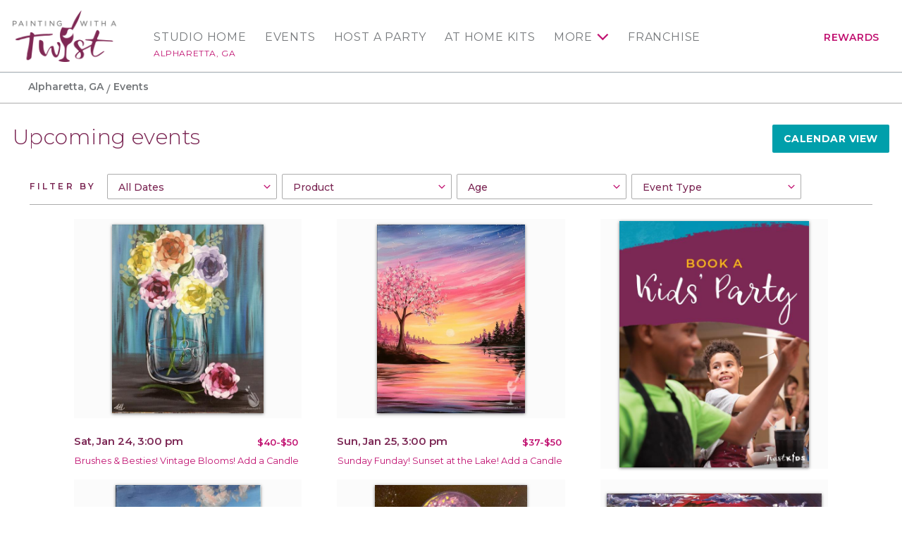

--- FILE ---
content_type: text/html; charset=utf-8
request_url: https://www.paintingwithatwist.com/studio/alpharetta/calendar/
body_size: 17411
content:
<!DOCTYPE html>
<html class="no-js" lang="en">
<head>
    <meta charset="utf-8">
    <meta name="viewport" content="width=device-width, initial-scale=1.0">
    <title>Events | Painting Party in Alpharetta, GA | Painting with a Twist</title>
    <meta name="description" content='Check out Painting with a Twist&#39;s events in Alpharetta, GA to uncover your next painting party! Read more to find out about upcoming painting events.' />
    <meta name="keywords" content='paint and drink, painting with wine, paint and sip, paint and wine, fun things to do in Alpharetta, Painting with a Twist Alpharetta, GA, Painting with a Twist GA' />
    <!--Import Google Icon Font-->
    <link href="https://fonts.googleapis.com/css?family=Montserrat:100,300,400,500,600,700%7CRoboto:500&display=swap" rel="preload" as="style" onload="this.onload=null;this.rel='stylesheet'">
    <link href="https://fonts.googleapis.com/icon?family=Material+Icons" rel="stylesheet" rel="preload" as="style" onload="this.onload=null;this.rel='stylesheet'">
    <!-- include the site stylesheet -->
    <link rel="stylesheet" href="https://cdn.jsdelivr.net/npm/@materializecss/materialize@1.2.1/dist/css/materialize.min.css">

    <link rel="stylesheet" href="/assets/css/main.css?20230615">
    <!-- include jQuery library -->
    <script src="https://cdnjs.cloudflare.com/ajax/libs/jquery/3.6.4/jquery.min.js" integrity="sha512-pumBsjNRGGqkPzKHndZMaAG+bir374sORyzM3uulLV14lN5LyykqNk8eEeUlUkB3U0M4FApyaHraT65ihJhDpQ==" crossorigin="anonymous" referrerpolicy="no-referrer"></script>
    <script>window.jQuery || document.write('<script src="https://cdnjs.cloudflare.com/ajax/libs/jquery/3.6.4/jquery.min.js" defer><\/script>')</script>
    <script src="https://cdnjs.cloudflare.com/ajax/libs/jquery-validate/1.19.5/jquery.validate.min.js" integrity="sha512-rstIgDs0xPgmG6RX1Aba4KV5cWJbAMcvRCVmglpam9SoHZiUCyQVDdH2LPlxoHtrv17XWblE/V/PP+Tr04hbtA==" crossorigin="anonymous" referrerpolicy="no-referrer"></script>
    <script src="https://cdnjs.cloudflare.com/ajax/libs/jquery-validation-unobtrusive/4.0.0/jquery.validate.unobtrusive.min.js" integrity="sha512-xq+Vm8jC94ynOikewaQXMEkJIOBp7iArs3IhFWSWdRT3Pq8wFz46p+ZDFAR7kHnSFf+zUv52B3prRYnbDRdgog==" crossorigin="anonymous" referrerpolicy="no-referrer"></script>
    <script src="/assets/js/mvcfoolproof.unobtrusive.min.js" defer></script>
    <script src="/assets/js/materialize.min.js"></script>
    <!-- include custom JavaScript -->
    <script src="/assets/js/jquery.main.js" defer></script>
    <script src="/assets/js/numscroller-1.0.js" defer></script>
    <link rel="shortcut icon" href="/favicon.ico" type="image/x-icon">
    <link rel="icon" href="/favicon.ico" type="image/x-icon">

    <!-- Google Tag Manager PWAT -->
    <script>
        (function (w, d, s, l, i) {
            w[l] = w[l] || []; w[l].push({
                'gtm.start':
                    new Date().getTime(), event: 'gtm.js'
            }); var f = d.getElementsByTagName(s)[0],
                j = d.createElement(s), dl = l != 'dataLayer' ? '&l=' + l : ''; j.async = true; j.src =
                    'https://www.googletagmanager.com/gtm.js?id=' + i + dl; f.parentNode.insertBefore(j, f);
        })(window, document, 'script', 'dataLayer', 'GTM-KJXGQ2D');
    </script>
    <!-- End Google Tag Manager PWAT -->
    <!-- GA4 HQ -->
    <script async src="https://www.googletagmanager.com/gtag/js?id=G-GG8Y2XXWB6"></script>
    <script>
        window.dataLayer = window.dataLayer || [];
        function gtag() { dataLayer.push(arguments); }
        gtag('js', new Date());

        gtag('config', 'G-GG8Y2XXWB6');
    </script>
    <!-- End GA4 HQ -->
    <!-- Facebook Pixel HQ -->
    <script>
        !function (f, b, e, v, n, t, s) {
            if (f.fbq) return; n = f.fbq = function () {
                n.callMethod ?
                    n.callMethod.apply(n, arguments) : n.queue.push(arguments)
            }; if (!f._fbq) f._fbq = n;
            n.push = n; n.loaded = !0; n.version = '2.0'; n.queue = []; t = b.createElement(e); t.async = !0;
            t.src = v; s = b.getElementsByTagName(e)[0]; s.parentNode.insertBefore(t, s)
        }(window,
            document, 'script', 'https://connect.facebook.net/en_US/fbevents.js');
        fbq('init', '1875383692726736'); // HQ1
        fbq('init', '701969987823556'); // HQ2
    </script>
    <!-- End Facebook Pixel HQ -->
    <!-- MNTN Tracking Pixel -->
    <script type="text/javascript">
        (function () {
            "use strict"; var e = null, b = "4.0.0",
                n = "33497",
                additional = "term=value",
                t, r, i; try { t = top.document.referer !== "" ? encodeURIComponent(top.document.referrer.substring(0, 2048)) : "" } catch (o) { t = document.referrer !== null ? document.referrer.toString().substring(0, 2048) : "" } try { r = window && window.top && document.location && window.top.location === document.location ? document.location : window && window.top && window.top.location && "" !== window.top.location ? window.top.location : document.location } catch (u) { r = document.location } try { i = parent.location.href !== "" ? encodeURIComponent(parent.location.href.toString().substring(0, 2048)) : "" } catch (a) { try { i = r !== null ? encodeURIComponent(r.toString().substring(0, 2048)) : "" } catch (f) { i = "" } } var l, c = document.createElement("script"), h = null, p = document.getElementsByTagName("script"), d = Number(p.length) - 1, v = document.getElementsByTagName("script")[d]; if (typeof l === "undefined") { l = Math.floor(Math.random() * 1e17) } h = "dx.mountain.com/spx?" + "dxver=" + b + "&shaid=" + n + "&tdr=" + t + "&plh=" + i + "&cb=" + l + additional; c.type = "text/javascript"; c.src = ("https:" === document.location.protocol ? "https://" : "http://") + h; v.parentNode.insertBefore(c, v)
        })()
    </script>
    <!-- End MNTN Tracking Pixel -->


        <script>
        /* Studio GA4 */
        gtag('config', 'G-HLW6EWTER4');
	gtag('set', {'unit_number': 312 });
        </script>

        <!-- Studio Facebook Pixel -->
        <script>
fbq('init', '1943516165889553');        </script>
        <noscript>
<img height='1' width='1' style='display: none' src = 'https://www.facebook.com/tr?id=1943516165889553&ev=PageView&noscript=1' />        </noscript>
        <!-- End Studio Facebook Pixel -->


    
    <link rel="canonical" href="https://www.paintingwithatwist.com/studio/alpharetta/calendar/" />
    <link href="/assets/css/calendar.css?20220811" rel="stylesheet" />



    <script>fbq('track', 'PageView');</script>
</head>
<body class="franchise-page logined events-steps popup-step-holder">
    <noscript><div>Javascript must be enabled for the correct page display</div></noscript>
    <noscript><iframe src="https://www.googletagmanager.com/ns.html?id=GTM-KJXGQ2D" height="0" width="0" style="display:none;visibility:hidden"></iframe></noscript>

    <!-- Awarity Pixel -->
    <img src="https://pixel.sitescout.com/iap/f008951c7b6fb335" width="1" height="1" style="position: absolute; left: -150px;" />
    <img src="https://clickserv.sitescout.com/conv/7311483a3e082490" width="1" height="1" style="position: absolute; left: -150px;" />
    <!-- End Awarity Pixel -->

    <!-- main container of all the page elements -->
    <div id="wrapper">
        <!-- accessibility link -->
        <a class="accessibility" href="#main">Skip to Content</a>
        <!-- header of the page -->
        <header id="header">
            <div class="container">
                <!-- main logo of the page -->
                <div class="logo">
                    <a href="/" aria-label="main logo">
                            <img src="/images/logo-main.png" alt="Painting with a Twist">
                    </a>
                </div>
                <!-- main navigation -->
                <nav id="nav" class="main-nav" aria-label="main navigation">


    <a href="#" class="nav-opener"><span></span></a>

    <ul class="menu-mobile hide-on-large-only">
        <li>
            <a href="/studio/alpharetta/">Studio Home</a>
            <span class="location-name">Alpharetta, GA</span>
        </li>
            <li><a href="/studio/alpharetta/calendar/">Events</a></li>
    </ul>
    <div class="nav-drop">
        <!-- nav-menu -->
        <ul class="nav-menu">
            <li class="show-on-large">
                <a href="/studio/alpharetta/">Studio Home</a>
                <a class="location-name" href="/studio/alpharetta/">Alpharetta, GA</a>
            </li>
                    <li class="show-on-large">
                        <a href="/studio/alpharetta/calendar/">Events</a>
                    </li>
                    <li>
                        <a href="/studio/alpharetta/requestparty/">Host a Party</a>
                    </li>
                        <li>
                            <a href="/studio/alpharetta/diy-art-kits/">At Home Kits</a>
                        </li>
                    <li>
                        <a href="#">More</a>
                        <!-- navigation drop -->
                        <div class="menu-drop">
                            <ul>
                                <li><a href="/studio/alpharetta/partyinfo/">Party Info</a></li>

                                <li>
                                    <a href="/studio/alpharetta/diy-art-kits/">At Home Kits</a>
                                </li>

                                    <li><a href="/studio/alpharetta/virtualevent/">Virtual Events</a></li>

                                <li><a href="/giftcards/">Gift Cards</a></li>

                                    <li><a href="/studio/alpharetta/shop/">Online Shop</a></li>

                                <li><a href="/studio/alpharetta/contact/">Contact</a></li>
                                <li><a href="/studio/alpharetta/artists/">Artists</a></li>
                                <li><a href="/studio/alpharetta/faq/">FAQ</a></li>
                                <li><a href="/studio/alpharetta/blog/">Blog</a></li>
                                
                                    <li><a href="/studio/alpharetta/gallery/">Gallery</a></li>
                            </ul>
                        </div>
                    </li>
                <li><a href="https://www.paintingwithatwistfranchise.com/" target="_blank" rel="noopener">Franchise</a></li>
            <li class="account-item show-on-large">
                    <a href="/rewards/" class="account-link">Rewards</a>
            </li>
        </ul>
    </div>
                </nav>
            </div>
        </header>
        <!-- contain main informative part of the site -->
        <main id="main">
            







<div id="subheader">
    <!-- breadcrumbs -->
    <nav class="breadcrumbs-block">
        <div class="container">
            <div class="nav-wrapper">
                <div class="col s12">
                    <a href="/studio/alpharetta/" class="breadcrumb">Alpharetta, GA</a>
                    <a href="#!" class="breadcrumb">Events</a>
                </div>
            </div>
        </div>
    </nav>
</div>
<div class="heading-block">
    <div class="container">
        <h1 class="left">Upcoming events</h1>
        <div class="right hide-on-med-and-down">
            <a href="#" id="calendarToggle" class="btn-small white-text">Calendar View</a>
        </div>
        <div class="clearfix"></div>
    </div>
</div>
<!-- section -->
<section class="results-section">
    <div class="container">
        <!-- filters -->
        <div class="filters-container">
            <strong class="filter-title">Filter by</strong>
            <div class="filters-row row">
                <div class="filter-block col s6 l2">
                    <input class="hide" data-val="true" data-val-date="The field CalendarSelectDate must be a date." data-val-required="The CalendarSelectDate field is required." id="hdCalendarSelectDate" name="CalendarSelectDate" type="text" value="1/1/0001 12:00:00 AM" />
                    <select class="calendar-filter" id="ddDateRange" name="ddDateRange"><option value="all">All Dates</option>
<option value="pick-date">Select Date</option>
<option value="this-week">This Week</option>
<option value="next-week">Next Week</option>
<option value="this-month">This Month</option>
<option value="next-month">Next Month</option>
</select>
                </div>
                <div class="filter-block col s6 l2">
                    <select class="calendar-filter" id="ddSurfaces" name="ddSurfaces"><option value="all">Product</option>
<option value="1">Canvas</option>
<option value="6">Special Product</option>
<option value="2">Wood</option>
</select>
                </div>
                <div class="filter-block col s6 l2">
                    <select class="calendar-filter" id="ddAgePolicies" name="ddAgePolicies"><option value="all">Age</option>
<option value="3">21 years or older</option>
<option value="2">18 years or older</option>
<option value="691">13 years or older</option>
<option value="623">12 years or older</option>
<option value="1">All ages</option>
</select>
                </div>
                <div class="filter-block col s6 l2">
                    <select class="calendar-filter" id="ddEventTypes" name="ddEventTypes"><option value="type-public">Event Type</option>
<option value="type-public">Public Events</option>
<option value="type-private">Private Events</option>
<option value="type-offsite">Offsites</option>
<option value="type-pwap">Painting with a Purpose</option>
<option value="type-sos">S.O.S.</option>
<option value="family-day">Family Day</option>
<option value="blacklight">Blacklight</option>
<option value="book-club">Book Club</option>
<option value="date-night">Date Night</option>
<option value="specialty-workshop">Specialty Workshop &amp; Events</option>
<option value="trivia">Trivia</option>
<option value="valentines-day">Valentine&#39;s Day</option>
</select>
                </div>
            </div>
        </div>
        <!-- events container -->
        <div id="events-container">

            
    <div id="studio-calendar">
        <div id="toggle-container" class="events-container no-calendar row">



<h2 class='calendar-month'>January 2026</h2>                    
                        <div class="days-of-week">
                            <div class="day">Sunday</div>
                            <div class="day">Monday</div>
                            <div class="day">Tuesday</div>
                            <div class="day">Wednesday</div>
                            <div class="day">Thursday</div>
                            <div class="day">Friday</div>
                            <div class="day">Saturday</div>
                        </div>

                        <div class='calendar-days'> <!-- Start Month -->

                    
<div class='week'> <!-- Start Week --><div class='day empty'><div class='date'>18</div></div><div class='day empty'><div class='date'>19</div></div><div class='day empty'><div class='date'>20</div></div><div class='day empty'><div class='date'>21</div></div><div class='day empty'><div class='date'>22</div></div><div class='day empty'><div class='date'>23</div></div><div class='day future'><div class='date'>24</div>                    

                        <div class="grid-item col s6 l4">
                            <div class="event-article">
                                    <div class="img-holder">

                                        <div class="holder">
                                            <a href="/studio/alpharetta/event/4181588/">
                                                    <img src="https://14d14a1b70be1f7f7d4a-0863ae42a3340022d3e557e78745c047.ssl.cf5.rackcdn.com/12009_w.jpg" alt="Brushes &amp; Besties! Vintage Blooms! Add a Candle">

                                            </a>
                                        </div>

                                        <div class="event-callouts">

                                        </div>
                                    </div>
                                    <div>
                                        <div>
                                            <h2>
                                                    <time class="event-datetime" datetime="2026-01-24T03:00">Sat, Jan 24, 3:00 pm</time>
                                                    <time class="event-time">3:00 PM - 5:00 PM</time>
                                            </h2>
                                            <strong class="event-price">
$40-$50                                            </strong>
                                        </div>
                                        <div class="row">
                                            <div class="col s12">
                                                <div class="event-title"><a href="/studio/alpharetta/event/4181588/">Brushes &amp; Besties! Vintage Blooms! Add a Candle</a></div>

                                            </div>
                                        </div>
                                    </div>
                            </div>
                        </div>
                    
</div></div> <!-- End Week --><div class='week'> <!-- Start Week --><div class='day future'><div class='date'>25</div>                    

                        <div class="grid-item col s6 l4">
                            <div class="event-article">
                                    <div class="img-holder">

                                        <div class="holder">
                                            <a href="/studio/alpharetta/event/4181600/">
                                                    <img src="https://14d14a1b70be1f7f7d4a-0863ae42a3340022d3e557e78745c047.ssl.cf5.rackcdn.com/21500_w.jpg" alt="Sunday Funday! Sunset at the Lake! Add a Candle">

                                            </a>
                                        </div>

                                        <div class="event-callouts">

                                        </div>
                                    </div>
                                    <div>
                                        <div>
                                            <h2>
                                                    <time class="event-datetime" datetime="2026-01-25T03:00">Sun, Jan 25, 3:00 pm</time>
                                                    <time class="event-time">3:00 PM - 5:00 PM</time>
                                            </h2>
                                            <strong class="event-price">
$37-$50                                            </strong>
                                        </div>
                                        <div class="row">
                                            <div class="col s12">
                                                <div class="event-title"><a href="/studio/alpharetta/event/4181600/">Sunday Funday! Sunset at the Lake! Add a Candle</a></div>

                                            </div>
                                        </div>
                                    </div>
                            </div>
                        </div>
                    
                    
                            <div class="grid-item col s6 l4">
                                <div class="event-article">
                                        <div class="img-holder fixed-cta">
                                            <a href="https://www.paintingwithatwist.com/studio/alpharetta/">
                                                <img src="https://6f5295793b132e9764f4-3f2730cf5c1e4ad5dfe76e6d27af2964.ssl.cf5.rackcdn.com/franchise-220.jpg" alt="Click here">
                                            </a>
                                        </div>
                                </div>
                            </div>

                        <div class="grid-item col s6 l4">
                            <div class="event-article">
                                    <div class="img-holder">

                                        <div class="holder">
                                            <a href="/studio/alpharetta/event/4181601/">
                                                    <img src="https://14d14a1b70be1f7f7d4a-0863ae42a3340022d3e557e78745c047.ssl.cf5.rackcdn.com/16862_w.jpg" alt="Wild Flower Hike! Add a Candle">

                                            </a>
                                        </div>

                                        <div class="event-callouts">

                                        </div>
                                    </div>
                                    <div>
                                        <div>
                                            <h2>
                                                    <time class="event-datetime" datetime="2026-01-25T06:00">Sun, Jan 25, 6:00 pm</time>
                                                    <time class="event-time">6:00 PM - 8:00 PM</time>
                                            </h2>
                                            <strong class="event-price">
$40-$50                                            </strong>
                                        </div>
                                        <div class="row">
                                            <div class="col s12">
                                                <div class="event-title"><a href="/studio/alpharetta/event/4181601/">Wild Flower Hike! Add a Candle</a></div>

                                            </div>
                                        </div>
                                    </div>
                            </div>
                        </div>
                    
</div><div class='day future'><div class='date'>26</div>                    

                        <div class="grid-item col s6 l4">
                            <div class="event-article">
                                    <div class="img-holder">

                                        <div class="holder">
                                            <a href="/studio/alpharetta/event/4181602/">
                                                    <img src="https://14d14a1b70be1f7f7d4a-0863ae42a3340022d3e557e78745c047.ssl.cf5.rackcdn.com/6336_w.jpg" alt="Manic Monday! BOGO 1/2 Off">

                                            </a>
                                        </div>

                                        <div class="event-callouts">

                                        </div>
                                    </div>
                                    <div>
                                        <div>
                                            <h2>
                                                    <time class="event-datetime" datetime="2026-01-26T07:00">Mon, Jan 26, 7:00 pm</time>
                                                    <time class="event-time">7:00 PM - 9:00 PM</time>
                                            </h2>
                                            <strong class="event-price">
$40-$50                                            </strong>
                                        </div>
                                        <div class="row">
                                            <div class="col s12">
                                                <div class="event-title"><a href="/studio/alpharetta/event/4181602/">Manic Monday! BOGO 1/2 Off</a></div>

                                            </div>
                                        </div>
                                    </div>
                            </div>
                        </div>
                    
</div><div class='day empty'><div class='date'>27</div></div><div class='day future'><div class='date'>28</div>                    

                        <div class="grid-item col s6 l4">
                            <div class="event-article">
                                    <div class="img-holder">

                                        <div class="holder">
                                            <a href="/studio/alpharetta/event/4181573/">
                                                    <img src="https://14d14a1b70be1f7f7d4a-0863ae42a3340022d3e557e78745c047.ssl.cf5.rackcdn.com/7340_w.jpg" alt="Wine Wednesday - Free Single Serve Wine!">

                                            </a>
                                        </div>

                                        <div class="event-callouts">

                                        </div>
                                    </div>
                                    <div>
                                        <div>
                                            <h2>
                                                    <time class="event-datetime" datetime="2026-01-28T07:00">Wed, Jan 28, 7:00 pm</time>
                                                    <time class="event-time">7:00 PM - 9:00 PM</time>
                                            </h2>
                                            <strong class="event-price">
$40-$50                                            </strong>
                                        </div>
                                        <div class="row">
                                            <div class="col s12">
                                                <div class="event-title"><a href="/studio/alpharetta/event/4181573/">Wine Wednesday - Free Single Serve Wine!</a></div>

                                            </div>
                                        </div>
                                    </div>
                            </div>
                        </div>
                    
</div><div class='day future'><div class='date'>29</div>                    

                        <div class="grid-item col s6 l4">
                            <div class="event-article">
                                    <div class="img-holder">

                                        <div class="holder">
                                            <a href="/studio/alpharetta/event/4062202/">
                                                    <img src="https://admin.paintingwithatwist.com/assets/artwork/9ee802af-2497-4392-b534-67ffb55652e1.gif">

                                            </a>
                                        </div>

                                        <div class="event-callouts">

                                        </div>
                                    </div>
                                    <div>
                                        <div>
                                            <h2>
                                                    <time class="event-datetime" datetime="2026-01-29T07:00">Thu, Jan 29, 7:00 pm</time>
                                                    <time class="event-time">7:00 PM - 9:00 PM</time>
                                            </h2>
                                            <strong class="event-price">
$40-$50                                            </strong>
                                        </div>
                                        <div class="row">
                                            <div class="col s12">
                                                <div class="event-title"><a href="/studio/alpharetta/event/4062202/">Cosmic Winter! Add a Candle</a></div>

                                            </div>
                                        </div>
                                    </div>
                            </div>
                        </div>
                    
</div><div class='day future'><div class='date'>30</div>                    
                            <div class="grid-item col s6 l4">
                                <div class="event-article">
                                        <div class="img-holder fixed-cta">
                                            <a href="https://www.paintingwithatwist.com/studio/alpharetta/">
                                                <img src="https://6f5295793b132e9764f4-3f2730cf5c1e4ad5dfe76e6d27af2964.ssl.cf5.rackcdn.com/franchise-294.gif" alt="Click here">
                                            </a>
                                        </div>
                                </div>
                            </div>

                        <div class="grid-item col s6 l4">
                            <div class="event-article">
                                    <div class="img-holder">

                                        <div class="holder">
                                            <a href="/studio/alpharetta/event/4181606/">
                                                    <img src="https://14d14a1b70be1f7f7d4a-0863ae42a3340022d3e557e78745c047.ssl.cf5.rackcdn.com/22810_w.jpg" alt="Date Night  Set or Solo! Add a Candle">

                                            </a>
                                        </div>

                                        <div class="event-callouts">

                                        </div>
                                    </div>
                                    <div>
                                        <div>
                                            <h2>
                                                    <time class="event-datetime" datetime="2026-01-30T07:00">Fri, Jan 30, 7:00 pm</time>
                                                    <time class="event-time">7:00 PM - 9:00 PM</time>
                                            </h2>
                                            <strong class="event-price">
$40-$50                                            </strong>
                                        </div>
                                        <div class="row">
                                            <div class="col s12">
                                                <div class="event-title"><a href="/studio/alpharetta/event/4181606/">Date Night  Set or Solo! Add a Candle</a></div>

                                            </div>
                                        </div>
                                    </div>
                            </div>
                        </div>
                    
</div><div class='day future'><div class='date'>31</div>                    

                        <div class="grid-item col s6 l4">
                            <div class="event-article">
                                    <div class="img-holder">

                                        <div class="holder">
                                            <a href="/studio/alpharetta/event/4181607/">
                                                    <img src="https://14d14a1b70be1f7f7d4a-0863ae42a3340022d3e557e78745c047.ssl.cf5.rackcdn.com/12916_w.jpg" alt="Family Paint! Colorful Coral! Add Glitter +$5">

                                            </a>
                                        </div>

                                        <div class="event-callouts">

                                        </div>
                                    </div>
                                    <div>
                                        <div>
                                            <h2>
                                                    <time class="event-datetime" datetime="2026-01-31T12:00">Sat, Jan 31, 12:00 pm</time>
                                                    <time class="event-time">12:00 PM - 2:00 PM</time>
                                            </h2>
                                            <strong class="event-price">
$30                                            </strong>
                                        </div>
                                        <div class="row">
                                            <div class="col s12">
                                                <div class="event-title"><a href="/studio/alpharetta/event/4181607/">Family Paint! Colorful Coral! Add Glitter +$5</a></div>

                                            </div>
                                        </div>
                                    </div>
                            </div>
                        </div>
                    
                    

                        <div class="grid-item col s6 l4">
                            <div class="event-article">
                                    <div class="img-holder">

                                        <div class="holder">
                                            <a href="/studio/alpharetta/event/4181608/">
                                                    <img src="https://14d14a1b70be1f7f7d4a-0863ae42a3340022d3e557e78745c047.ssl.cf5.rackcdn.com/22778_w.jpg" alt="Brushes &amp; Bestie-Gnomie &amp; Sunflowers! Add a Candle">

                                            </a>
                                        </div>

                                        <div class="event-callouts">

                                        </div>
                                    </div>
                                    <div>
                                        <div>
                                            <h2>
                                                    <time class="event-datetime" datetime="2026-01-31T03:00">Sat, Jan 31, 3:00 pm</time>
                                                    <time class="event-time">3:00 PM - 5:00 PM</time>
                                            </h2>
                                            <strong class="event-price">
$40-$50                                            </strong>
                                        </div>
                                        <div class="row">
                                            <div class="col s12">
                                                <div class="event-title"><a href="/studio/alpharetta/event/4181608/">Brushes &amp; Bestie-Gnomie &amp; Sunflowers! Add a Candle</a></div>

                                            </div>
                                        </div>
                                    </div>
                            </div>
                        </div>
                    
                    

                        <div class="grid-item col s6 l4">
                            <div class="event-article">
                                    <div class="img-holder">

                                        <div class="holder">
                                            <a href="/studio/alpharetta/event/4181609/">
                                                    <img src="https://admin.paintingwithatwist.com/assets/artwork/6e4fdb40-480b-4800-ae29-37aa34b4747c.gif">

                                            </a>
                                        </div>

                                        <div class="event-callouts">

                                        </div>
                                    </div>
                                    <div>
                                        <div>
                                            <h2>
                                                    <time class="event-datetime" datetime="2026-01-31T07:00">Sat, Jan 31, 7:00 pm</time>
                                                    <time class="event-time">7:00 PM - 9:00 PM</time>
                                            </h2>
                                            <strong class="event-price">
$42-$52                                            </strong>
                                        </div>
                                        <div class="row">
                                            <div class="col s12">
                                                <div class="event-title"><a href="/studio/alpharetta/event/4181609/">Blacklight/Neon Mountain! Add a Candle</a></div>

                                            </div>
                                        </div>
                                    </div>
                            </div>
                        </div>
                    
</div></div> <!-- End Week --></div> <!-- End Month --><h2 class='calendar-month'>February 2026</h2>                    
                        <div class="days-of-week">
                            <div class="day">Sunday</div>
                            <div class="day">Monday</div>
                            <div class="day">Tuesday</div>
                            <div class="day">Wednesday</div>
                            <div class="day">Thursday</div>
                            <div class="day">Friday</div>
                            <div class="day">Saturday</div>
                        </div>

                        <div class='calendar-days'> <!-- Start Month -->

                    
<div class='week'> <!-- Start Week --><div class='day future'><div class='date'>1</div>                    
                            <div class="grid-item col s6 l4">
                                <div class="event-article">
                                        <div class="img-holder fixed-cta">
                                            <a href="https://www.paintingwithatwist.com/studio/alpharetta/">
                                                <img src="https://6f5295793b132e9764f4-3f2730cf5c1e4ad5dfe76e6d27af2964.ssl.cf5.rackcdn.com/franchise-265.jpg" alt="Click here">
                                            </a>
                                        </div>
                                </div>
                            </div>

                        <div class="grid-item col s6 l4">
                            <div class="event-article">
                                    <div class="img-holder">

                                        <div class="holder">
                                            <a href="/studio/alpharetta/event/4190235/">
                                                    <img src="https://admin.paintingwithatwist.com/assets/artwork/008cf528-ae57-4e35-9231-ab89f30810e0.gif">

                                            </a>
                                        </div>

                                        <div class="event-callouts">

                                        </div>
                                    </div>
                                    <div>
                                        <div>
                                            <h2>
                                                    <time class="event-datetime" datetime="2026-02-01T03:00">Sun, Feb 1, 3:00 pm</time>
                                                    <time class="event-time">3:00 PM - 4:30 PM</time>
                                            </h2>
                                            <strong class="event-price">
$35                                            </strong>
                                        </div>
                                        <div class="row">
                                            <div class="col s12">
                                                <div class="event-title"><a href="/studio/alpharetta/event/4190235/">Sunday Funday! Love Trees for Mommy! Add a Candle</a></div>

                                            </div>
                                        </div>
                                    </div>
                            </div>
                        </div>
                    
                    

                        <div class="grid-item col s6 l4">
                            <div class="event-article">
                                    <div class="img-holder">

                                        <div class="holder">
                                            <a href="/studio/alpharetta/event/4181620/">
                                                    <img src="https://14d14a1b70be1f7f7d4a-0863ae42a3340022d3e557e78745c047.ssl.cf5.rackcdn.com/21690_w.jpg" alt="Moonlit Lake! Add a Candle">

                                            </a>
                                        </div>

                                        <div class="event-callouts">

                                        </div>
                                    </div>
                                    <div>
                                        <div>
                                            <h2>
                                                    <time class="event-datetime" datetime="2026-02-01T06:00">Sun, Feb 1, 6:00 pm</time>
                                                    <time class="event-time">6:00 PM - 8:00 PM</time>
                                            </h2>
                                            <strong class="event-price">
$40-$50                                            </strong>
                                        </div>
                                        <div class="row">
                                            <div class="col s12">
                                                <div class="event-title"><a href="/studio/alpharetta/event/4181620/">Moonlit Lake! Add a Candle</a></div>

                                            </div>
                                        </div>
                                    </div>
                            </div>
                        </div>
                    
</div><div class='day future'><div class='date'>2</div>                    

                        <div class="grid-item col s6 l4">
                            <div class="event-article">
                                    <div class="img-holder">

                                        <div class="holder">
                                            <a href="/studio/alpharetta/event/4190237/">
                                                    <img src="https://14d14a1b70be1f7f7d4a-0863ae42a3340022d3e557e78745c047.ssl.cf5.rackcdn.com/16721_w.jpg" alt="I Love Us Photo Board! Add Your Own 2 Photos!">

                                            </a>
                                        </div>

                                        <div class="event-callouts">

                                        </div>
                                    </div>
                                    <div>
                                        <div>
                                            <h2>
                                                    <time class="event-datetime" datetime="2026-02-02T07:00">Mon, Feb 2, 7:00 pm</time>
                                                    <time class="event-time">7:00 PM - 9:00 PM</time>
                                            </h2>
                                            <strong class="event-price">
$42-$50                                            </strong>
                                        </div>
                                        <div class="row">
                                            <div class="col s12">
                                                <div class="event-title"><a href="/studio/alpharetta/event/4190237/">I Love Us Photo Board! Add Your Own 2 Photos!</a></div>

                                            </div>
                                        </div>
                                    </div>
                            </div>
                        </div>
                    
</div><div class='day empty'><div class='date'>3</div></div><div class='day future'><div class='date'>4</div>                    

                        <div class="grid-item col s6 l4">
                            <div class="event-article">
                                    <div class="img-holder">

                                        <div class="holder">
                                            <a href="/studio/alpharetta/event/4190248/">
                                                    <img src="https://14d14a1b70be1f7f7d4a-0863ae42a3340022d3e557e78745c047.ssl.cf5.rackcdn.com/22874_w.jpg" alt="Bright Waterrall! Free Single Serve Wine 21+!">

                                            </a>
                                        </div>

                                        <div class="event-callouts">

                                        </div>
                                    </div>
                                    <div>
                                        <div>
                                            <h2>
                                                    <time class="event-datetime" datetime="2026-02-04T07:00">Wed, Feb 4, 7:00 pm</time>
                                                    <time class="event-time">7:00 PM - 9:00 PM</time>
                                            </h2>
                                            <strong class="event-price">
$40-$50                                            </strong>
                                        </div>
                                        <div class="row">
                                            <div class="col s12">
                                                <div class="event-title"><a href="/studio/alpharetta/event/4190248/">Bright Waterrall! Free Single Serve Wine 21+!</a></div>

                                            </div>
                                        </div>
                                    </div>
                            </div>
                        </div>
                    
</div><div class='day future'><div class='date'>5</div>                    
                            <div class="grid-item col s6 l4">
                                <div class="event-article">
                                        <div class="img-holder fixed-cta">
                                            <a href="https://www.paintingwithatwist.com/studio/alpharetta/">
                                                <img src="https://6f5295793b132e9764f4-3f2730cf5c1e4ad5dfe76e6d27af2964.ssl.cf5.rackcdn.com/franchise-316.jpg" alt="Click here">
                                            </a>
                                        </div>
                                </div>
                            </div>

                        <div class="grid-item col s6 l4">
                            <div class="event-article">
                                    <div class="img-holder">

                                        <div class="holder">
                                            <a href="/studio/alpharetta/event/4190239/">
                                                    <img src="https://14d14a1b70be1f7f7d4a-0863ae42a3340022d3e557e78745c047.ssl.cf5.rackcdn.com/22004_w.jpg" alt="Book Club! Should I Get the Wingleader?">

                                            </a>
                                        </div>

                                        <div class="event-callouts">

                                        </div>
                                    </div>
                                    <div>
                                        <div>
                                            <h2>
                                                    <time class="event-datetime" datetime="2026-02-05T07:00">Thu, Feb 5, 7:00 pm</time>
                                                    <time class="event-time">7:00 PM - 9:00 PM</time>
                                            </h2>
                                            <strong class="event-price">
$42-$50                                            </strong>
                                        </div>
                                        <div class="row">
                                            <div class="col s12">
                                                <div class="event-title"><a href="/studio/alpharetta/event/4190239/">Book Club! Should I Get the Wingleader?</a></div>

                                            </div>
                                        </div>
                                    </div>
                            </div>
                        </div>
                    
</div><div class='day future'><div class='date'>6</div>                    

                        <div class="grid-item col s6 l4">
                            <div class="event-article">
                                    <div class="img-holder">

                                        <div class="holder">
                                            <a href="/studio/alpharetta/event/4190240/">
                                                    <img src="https://14d14a1b70be1f7f7d4a-0863ae42a3340022d3e557e78745c047.ssl.cf5.rackcdn.com/23075_w.jpg" alt="Happy Hour! Wine &amp; Valentine Set! Add a Candle">

                                            </a>
                                        </div>

                                        <div class="event-callouts">

                                        </div>
                                    </div>
                                    <div>
                                        <div>
                                            <h2>
                                                    <time class="event-datetime" datetime="2026-02-06T05:00">Fri, Feb 6, 5:00 pm</time>
                                                    <time class="event-time">5:00 PM - 7:00 PM</time>
                                            </h2>
                                            <strong class="event-price">
$39                                            </strong>
                                        </div>
                                        <div class="row">
                                            <div class="col s12">
                                                <div class="event-title"><a href="/studio/alpharetta/event/4190240/">Happy Hour! Wine &amp; Valentine Set! Add a Candle</a></div>

                                            </div>
                                        </div>
                                    </div>
                            </div>
                        </div>
                    
                    

                        <div class="grid-item col s6 l4">
                            <div class="event-article">
                                    <div class="img-holder">

                                        <div class="holder">
                                            <a href="/studio/alpharetta/event/4196852/">
                                                    <img src="https://14d14a1b70be1f7f7d4a-0863ae42a3340022d3e557e78745c047.ssl.cf5.rackcdn.com/24374_w.jpg" alt="Set or Solo - Two Trees, One Love! Add a Candle">

                                            </a>
                                        </div>

                                        <div class="event-callouts">

                                        </div>
                                    </div>
                                    <div>
                                        <div>
                                            <h2>
                                                    <time class="event-datetime" datetime="2026-02-06T07:00">Fri, Feb 6, 7:00 pm</time>
                                                    <time class="event-time">7:00 PM - 9:00 PM</time>
                                            </h2>
                                            <strong class="event-price">
$40-$50                                            </strong>
                                        </div>
                                        <div class="row">
                                            <div class="col s12">
                                                <div class="event-title"><a href="/studio/alpharetta/event/4196852/">Set or Solo - Two Trees, One Love! Add a Candle</a></div>

                                            </div>
                                        </div>
                                    </div>
                            </div>
                        </div>
                    
</div><div class='day future'><div class='date'>7</div>                    

                        <div class="grid-item col s6 l4">
                            <div class="event-article">
                                    <div class="img-holder">

                                        <div class="holder">
                                            <a href="/studio/alpharetta/event/4190242/">
                                                    <img src="https://14d14a1b70be1f7f7d4a-0863ae42a3340022d3e557e78745c047.ssl.cf5.rackcdn.com/16637_w.jpg" alt="Family Paint! Adorable Llama Love!">

                                            </a>
                                        </div>

                                        <div class="event-callouts">

                                        </div>
                                    </div>
                                    <div>
                                        <div>
                                            <h2>
                                                    <time class="event-datetime" datetime="2026-02-07T12:00">Sat, Feb 7, 12:00 pm</time>
                                                    <time class="event-time">12:00 PM - 2:00 PM</time>
                                            </h2>
                                            <strong class="event-price">
$35                                            </strong>
                                        </div>
                                        <div class="row">
                                            <div class="col s12">
                                                <div class="event-title"><a href="/studio/alpharetta/event/4190242/">Family Paint! Adorable Llama Love!</a></div>

                                            </div>
                                        </div>
                                    </div>
                            </div>
                        </div>
                    
                    

                        <div class="grid-item col s6 l4">
                            <div class="event-article">
                                    <div class="img-holder">

                                        <div class="holder">
                                            <a href="/studio/alpharetta/event/4190245/">
                                                    <img src="https://14d14a1b70be1f7f7d4a-0863ae42a3340022d3e557e78745c047.ssl.cf5.rackcdn.com/20033_w.jpg" alt="Valentine&#39;s - Be Mine! Add a Candle">

                                            </a>
                                        </div>

                                        <div class="event-callouts">

                                        </div>
                                    </div>
                                    <div>
                                        <div>
                                            <h2>
                                                    <time class="event-datetime" datetime="2026-02-07T03:00">Sat, Feb 7, 3:00 pm</time>
                                                    <time class="event-time">3:00 PM - 5:00 PM</time>
                                            </h2>
                                            <strong class="event-price">
$40-$50                                            </strong>
                                        </div>
                                        <div class="row">
                                            <div class="col s12">
                                                <div class="event-title"><a href="/studio/alpharetta/event/4190245/">Valentine&#39;s - Be Mine! Add a Candle</a></div>

                                            </div>
                                        </div>
                                    </div>
                            </div>
                        </div>
                    
                    

                        <div class="grid-item col s6 l4">
                            <div class="event-article">
                                    <div class="img-holder">

                                        <div class="holder">
                                            <a href="/studio/alpharetta/event/4190922/">
                                                    <img src="https://14d14a1b70be1f7f7d4a-0863ae42a3340022d3e557e78745c047.ssl.cf5.rackcdn.com/17747_w.jpg" alt="Galentines! Event at The Artillery - Roswell GA!">

                                            </a>
                                        </div>

                                        <div class="event-callouts">

                                        </div>
                                    </div>
                                    <div>
                                        <div>
                                            <h2>
                                                    <time class="event-datetime" datetime="2026-02-07T06:00">Sat, Feb 7, 6:00 pm</time>
                                                    <time class="event-time">6:00 PM - 8:00 PM</time>
                                            </h2>
                                            <strong class="event-price">
$40                                            </strong>
                                        </div>
                                        <div class="row">
                                            <div class="col s12">
                                                <div class="event-title"><a href="/studio/alpharetta/event/4190922/">Galentines! Event at The Artillery - Roswell GA!</a></div>

                                            </div>
                                        </div>
                                    </div>
                            </div>
                        </div>
                    
                    

                        <div class="grid-item col s6 l4">
                            <div class="event-article">
                                    <div class="img-holder">

                                        <div class="holder">
                                            <a href="/studio/alpharetta/event/4181642/">
                                                    <img src="https://14d14a1b70be1f7f7d4a-0863ae42a3340022d3e557e78745c047.ssl.cf5.rackcdn.com/22852_w.jpg" alt="Valentine&#39;s! Heart Will Gogh On! Add a Candle">

                                            </a>
                                        </div>

                                        <div class="event-callouts">

                                        </div>
                                    </div>
                                    <div>
                                        <div>
                                            <h2>
                                                    <time class="event-datetime" datetime="2026-02-07T07:00">Sat, Feb 7, 7:00 pm</time>
                                                    <time class="event-time">7:00 PM - 9:00 PM</time>
                                            </h2>
                                            <strong class="event-price">
$40-$50                                            </strong>
                                        </div>
                                        <div class="row">
                                            <div class="col s12">
                                                <div class="event-title"><a href="/studio/alpharetta/event/4181642/">Valentine&#39;s! Heart Will Gogh On! Add a Candle</a></div>

                                            </div>
                                        </div>
                                    </div>
                            </div>
                        </div>
                    
</div></div> <!-- End Week --><div class='week'> <!-- Start Week --><div class='day future'><div class='date'>8</div>                    

                        <div class="grid-item col s6 l4">
                            <div class="event-article">
                                    <div class="img-holder">

                                        <div class="holder">
                                            <a href="/studio/alpharetta/event/4190249/">
                                                    <img src="https://14d14a1b70be1f7f7d4a-0863ae42a3340022d3e557e78745c047.ssl.cf5.rackcdn.com/17840_w.jpg" alt="Looks Great On Wood! My Gnome and Only">

                                            </a>
                                        </div>

                                        <div class="event-callouts">

                                        </div>
                                    </div>
                                    <div>
                                        <div>
                                            <h2>
                                                    <time class="event-datetime" datetime="2026-02-08T02:00">Sun, Feb 8, 2:00 pm</time>
                                                    <time class="event-time">2:00 PM - 4:00 PM</time>
                                            </h2>
                                            <strong class="event-price">
$40-$50                                            </strong>
                                        </div>
                                        <div class="row">
                                            <div class="col s12">
                                                <div class="event-title"><a href="/studio/alpharetta/event/4190249/">Looks Great On Wood! My Gnome and Only</a></div>

                                            </div>
                                        </div>
                                    </div>
                            </div>
                        </div>
                    
                    

                        <div class="grid-item col s6 l4">
                            <div class="event-article">
                                    <div class="img-holder">

                                        <div class="holder">
                                            <a href="/studio/alpharetta/event/4190247/">
                                                    <img src="https://14d14a1b70be1f7f7d4a-0863ae42a3340022d3e557e78745c047.ssl.cf5.rackcdn.com/11841_w.jpg" alt="Midnight Moonlight!  Add a Candle!">

                                            </a>
                                        </div>

                                        <div class="event-callouts">

                                        </div>
                                    </div>
                                    <div>
                                        <div>
                                            <h2>
                                                    <time class="event-datetime" datetime="2026-02-08T06:00">Sun, Feb 8, 6:00 pm</time>
                                                    <time class="event-time">6:00 PM - 8:00 PM</time>
                                            </h2>
                                            <strong class="event-price">
$40-$50                                            </strong>
                                        </div>
                                        <div class="row">
                                            <div class="col s12">
                                                <div class="event-title"><a href="/studio/alpharetta/event/4190247/">Midnight Moonlight!  Add a Candle!</a></div>

                                            </div>
                                        </div>
                                    </div>
                            </div>
                        </div>
                    
</div><div class='day future'><div class='date'>9</div>                    

                        <div class="grid-item col s6 l4">
                            <div class="event-article">
                                    <div class="img-holder">

                                        <div class="holder">
                                            <a href="/studio/alpharetta/event/4207288/">
                                                    <img src="https://14d14a1b70be1f7f7d4a-0863ae42a3340022d3e557e78745c047.ssl.cf5.rackcdn.com/24317_w.jpg" alt="NEW ART! So Ramen-tic! BOGO 1/2 off! Add a Candle">

                                            </a>
                                        </div>

                                        <div class="event-callouts">

                                        </div>
                                    </div>
                                    <div>
                                        <div>
                                            <h2>
                                                    <time class="event-datetime" datetime="2026-02-09T07:00">Mon, Feb 9, 7:00 pm</time>
                                                    <time class="event-time">7:00 PM - 9:00 PM</time>
                                            </h2>
                                            <strong class="event-price">
$40-$50                                            </strong>
                                        </div>
                                        <div class="row">
                                            <div class="col s12">
                                                <div class="event-title"><a href="/studio/alpharetta/event/4207288/">NEW ART! So Ramen-tic! BOGO 1/2 off! Add a Candle</a></div>

                                            </div>
                                        </div>
                                    </div>
                            </div>
                        </div>
                    
</div><div class='day empty'><div class='date'>10</div></div><div class='day future'><div class='date'>11</div>                    

                        <div class="grid-item col s6 l4">
                            <div class="event-article">
                                    <div class="img-holder">

                                        <div class="holder">
                                            <a href="/studio/alpharetta/event/4190258/">
                                                    <img src="https://14d14a1b70be1f7f7d4a-0863ae42a3340022d3e557e78745c047.ssl.cf5.rackcdn.com/14712_w.jpg" alt="Pink Bouquet! Looks Great on Shiplap!">

                                            </a>
                                        </div>

                                        <div class="event-callouts">

                                        </div>
                                    </div>
                                    <div>
                                        <div>
                                            <h2>
                                                    <time class="event-datetime" datetime="2026-02-11T07:00">Wed, Feb 11, 7:00 pm</time>
                                                    <time class="event-time">7:00 PM - 9:00 PM</time>
                                            </h2>
                                            <strong class="event-price">
$40-$50                                            </strong>
                                        </div>
                                        <div class="row">
                                            <div class="col s12">
                                                <div class="event-title"><a href="/studio/alpharetta/event/4190258/">Pink Bouquet! Looks Great on Shiplap!</a></div>

                                            </div>
                                        </div>
                                    </div>
                            </div>
                        </div>
                    
</div><div class='day future'><div class='date'>12</div>                    

                        <div class="grid-item col s6 l4">
                            <div class="event-article">
                                    <div class="img-holder">

                                        <div class="holder">
                                            <a href="/studio/alpharetta/event/4207289/">
                                                    <img src="https://14d14a1b70be1f7f7d4a-0863ae42a3340022d3e557e78745c047.ssl.cf5.rackcdn.com/2863_w.jpg" alt="Early Valentine! Love Potion! Add a Candle">

                                            </a>
                                        </div>

                                        <div class="event-callouts">

                                        </div>
                                    </div>
                                    <div>
                                        <div>
                                            <h2>
                                                    <time class="event-datetime" datetime="2026-02-12T07:00">Thu, Feb 12, 7:00 pm</time>
                                                    <time class="event-time">7:00 PM - 9:00 PM</time>
                                            </h2>
                                            <strong class="event-price">
$40-$50                                            </strong>
                                        </div>
                                        <div class="row">
                                            <div class="col s12">
                                                <div class="event-title"><a href="/studio/alpharetta/event/4207289/">Early Valentine! Love Potion! Add a Candle</a></div>

                                            </div>
                                        </div>
                                    </div>
                            </div>
                        </div>
                    
</div><div class='day future'><div class='date'>13</div>                    

                        <div class="grid-item col s6 l4">
                            <div class="event-article">
                                    <div class="img-holder">

                                        <div class="holder">
                                            <a href="/studio/alpharetta/event/4190250/">
                                                    <img src="https://14d14a1b70be1f7f7d4a-0863ae42a3340022d3e557e78745c047.ssl.cf5.rackcdn.com/16630_w.jpg" alt="Valentine&#39;s Day! Nebula Love! Add a Candle">

                                            </a>
                                        </div>

                                        <div class="event-callouts">

                                        </div>
                                    </div>
                                    <div>
                                        <div>
                                            <h2>
                                                    <time class="event-datetime" datetime="2026-02-13T04:00">Fri, Feb 13, 4:00 pm</time>
                                                    <time class="event-time">4:00 PM - 6:00 PM</time>
                                            </h2>
                                            <strong class="event-price">
$40-$50                                            </strong>
                                        </div>
                                        <div class="row">
                                            <div class="col s12">
                                                <div class="event-title"><a href="/studio/alpharetta/event/4190250/">Valentine&#39;s Day! Nebula Love! Add a Candle</a></div>

                                            </div>
                                        </div>
                                    </div>
                            </div>
                        </div>
                    
                    

                        <div class="grid-item col s6 l4">
                            <div class="event-article">
                                    <div class="img-holder">

                                        <div class="holder">
                                            <a href="/studio/alpharetta/event/4196566/">
                                                    <img src="https://14d14a1b70be1f7f7d4a-0863ae42a3340022d3e557e78745c047.ssl.cf5.rackcdn.com/22776_w.jpg" alt="Valentine!  Willow Moon Tree! Add a Candle">

                                            </a>
                                        </div>

                                        <div class="event-callouts">

                                        </div>
                                    </div>
                                    <div>
                                        <div>
                                            <h2>
                                                    <time class="event-datetime" datetime="2026-02-13T06:00">Fri, Feb 13, 6:00 pm</time>
                                                    <time class="event-time">6:00 PM - 8:00 PM</time>
                                            </h2>
                                            <strong class="event-price">
$40-$50                                            </strong>
                                        </div>
                                        <div class="row">
                                            <div class="col s12">
                                                <div class="event-title"><a href="/studio/alpharetta/event/4196566/">Valentine!  Willow Moon Tree! Add a Candle</a></div>

                                            </div>
                                        </div>
                                    </div>
                            </div>
                        </div>
                    
                    

                        <div class="grid-item col s6 l4">
                            <div class="event-article">
                                    <div class="img-holder">

                                        <div class="holder">
                                            <a href="/studio/alpharetta/event/4190251/">
                                                    <img src="https://14d14a1b70be1f7f7d4a-0863ae42a3340022d3e557e78745c047.ssl.cf5.rackcdn.com/22818_w.jpg" alt="Valentine&#39;s Day! After Dark! Add a Candle">

                                            </a>
                                        </div>

                                        <div class="event-callouts">

                                        </div>
                                    </div>
                                    <div>
                                        <div>
                                            <h2>
                                                    <time class="event-datetime" datetime="2026-02-13T08:00">Fri, Feb 13, 8:00 pm</time>
                                                    <time class="event-time">8:00 PM - 10:00 PM</time>
                                            </h2>
                                            <strong class="event-price">
$40-$50                                            </strong>
                                        </div>
                                        <div class="row">
                                            <div class="col s12">
                                                <div class="event-title"><a href="/studio/alpharetta/event/4190251/">Valentine&#39;s Day! After Dark! Add a Candle</a></div>

                                            </div>
                                        </div>
                                    </div>
                            </div>
                        </div>
                    
</div><div class='day future'><div class='date'>14</div>                    

                        <div class="grid-item col s6 l4">
                            <div class="event-article">
                                    <div class="img-holder">

                                        <div class="holder">
                                            <a href="/studio/alpharetta/event/4190252/">
                                                    <img src="https://14d14a1b70be1f7f7d4a-0863ae42a3340022d3e557e78745c047.ssl.cf5.rackcdn.com/17885_w.jpg" alt="Valentine&#39;s Day! Mom/Dad &amp; Me! Snuggle Bug!">

                                            </a>
                                        </div>

                                        <div class="event-callouts">

                                        </div>
                                    </div>
                                    <div>
                                        <div>
                                            <h2>
                                                    <time class="event-datetime" datetime="2026-02-14T11:00">Sat, Feb 14, 11:00 am</time>
                                                    <time class="event-time">11:00 AM - 1:00 PM</time>
                                            </h2>
                                            <strong class="event-price">
$35                                            </strong>
                                        </div>
                                        <div class="row">
                                            <div class="col s12">
                                                <div class="event-title"><a href="/studio/alpharetta/event/4190252/">Valentine&#39;s Day! Mom/Dad &amp; Me! Snuggle Bug!</a></div>

                                            </div>
                                        </div>
                                    </div>
                            </div>
                        </div>
                    
                    

                        <div class="grid-item col s6 l4">
                            <div class="event-article">
                                    <div class="img-holder">

                                        <div class="holder">
                                            <a href="/studio/alpharetta/event/4196868/">
                                                    <img src="https://14d14a1b70be1f7f7d4a-0863ae42a3340022d3e557e78745c047.ssl.cf5.rackcdn.com/22768_w.jpg" alt="Valentine&#39;s Day! Dusk to Dawn! Add a Candle">

                                            </a>
                                        </div>

                                        <div class="event-callouts">

                                                <div class="event-callout event-callout-overlay red-text">
                                                        <span>
                                                            <i class="material-icons tiny">notifications_active</i>
                                                            9 spots left
                                                        </span>
                                                </div>
                                        </div>
                                    </div>
                                    <div>
                                        <div>
                                            <h2>
                                                    <time class="event-datetime" datetime="2026-02-14T02:00">Sat, Feb 14, 2:00 pm</time>
                                                    <time class="event-time">2:00 PM - 4:00 PM</time>
                                            </h2>
                                            <strong class="event-price">
$40-$50                                            </strong>
                                        </div>
                                        <div class="row">
                                            <div class="col s12">
                                                <div class="event-title"><a href="/studio/alpharetta/event/4196868/">Valentine&#39;s Day! Dusk to Dawn! Add a Candle</a></div>

                                            </div>
                                        </div>
                                    </div>
                            </div>
                        </div>
                    
                    

                        <div class="grid-item col s6 l4">
                            <div class="event-article">
                                    <div class="img-holder">

                                        <div class="holder">
                                            <a href="/studio/alpharetta/event/4190253/">
                                                    <img src="https://14d14a1b70be1f7f7d4a-0863ae42a3340022d3e557e78745c047.ssl.cf5.rackcdn.com/5263_w.jpg" alt="Valentine&#39;s Day! Love Walk! Add a Candle">

                                            </a>
                                        </div>

                                        <div class="event-callouts">

                                        </div>
                                    </div>
                                    <div>
                                        <div>
                                            <h2>
                                                    <time class="event-datetime" datetime="2026-02-14T03:00">Sat, Feb 14, 3:00 pm</time>
                                                    <time class="event-time">3:00 PM - 5:00 PM</time>
                                            </h2>
                                            <strong class="event-price">
$40-$50                                            </strong>
                                        </div>
                                        <div class="row">
                                            <div class="col s12">
                                                <div class="event-title"><a href="/studio/alpharetta/event/4190253/">Valentine&#39;s Day! Love Walk! Add a Candle</a></div>

                                            </div>
                                        </div>
                                    </div>
                            </div>
                        </div>
                    
                    

                        <div class="grid-item col s6 l4">
                            <div class="event-article">
                                    <div class="img-holder">

                                        <div class="holder">
                                            <a href="/studio/alpharetta/event/4062212/">
                                                    <img src="https://14d14a1b70be1f7f7d4a-0863ae42a3340022d3e557e78745c047.ssl.cf5.rackcdn.com/22713_w.jpg" alt="Valentine&#39;s Day! Through the Heart Trees!">

                                            </a>
                                        </div>

                                        <div class="event-callouts">

                                        </div>
                                    </div>
                                    <div>
                                        <div>
                                            <h2>
                                                    <time class="event-datetime" datetime="2026-02-14T06:00">Sat, Feb 14, 6:00 pm</time>
                                                    <time class="event-time">6:00 PM - 8:00 PM</time>
                                            </h2>
                                            <strong class="event-price">
$40-$50                                            </strong>
                                        </div>
                                        <div class="row">
                                            <div class="col s12">
                                                <div class="event-title"><a href="/studio/alpharetta/event/4062212/">Valentine&#39;s Day! Through the Heart Trees!</a></div>

                                            </div>
                                        </div>
                                    </div>
                            </div>
                        </div>
                    
                    

                        <div class="grid-item col s6 l4">
                            <div class="event-article">
                                    <div class="img-holder">

                                        <div class="holder">
                                            <a href="/studio/alpharetta/event/4190254/">
                                                    <img src="https://admin.paintingwithatwist.com/assets/artwork/1530a41e-85f0-473e-bf80-2da9b77f9ea6.gif">

                                            </a>
                                        </div>

                                        <div class="event-callouts">

                                        </div>
                                    </div>
                                    <div>
                                        <div>
                                            <h2>
                                                    <time class="event-datetime" datetime="2026-02-14T07:00">Sat, Feb 14, 7:00 pm</time>
                                                    <time class="event-time">7:00 PM - 9:00 PM</time>
                                            </h2>
                                            <strong class="event-price">
$40-$50                                            </strong>
                                        </div>
                                        <div class="row">
                                            <div class="col s12">
                                                <div class="event-title"><a href="/studio/alpharetta/event/4190254/">Valentine&#39;s Day! Cosmic Love! Add a Candle</a></div>

                                            </div>
                                        </div>
                                    </div>
                            </div>
                        </div>
                    
</div></div> <!-- End Week --><div class='week'> <!-- Start Week --><div class='day future'><div class='date'>15</div>                    

                        <div class="grid-item col s6 l4">
                            <div class="event-article">
                                    <div class="img-holder">

                                        <div class="holder">
                                            <a href="/studio/alpharetta/event/4181635/">
                                                    <img src="https://admin.paintingwithatwist.com/assets/artwork/b928ee9d-5c2e-4ed8-901a-c0872d2d935d.gif">

                                            </a>
                                        </div>

                                        <div class="event-callouts">

                                        </div>
                                    </div>
                                    <div>
                                        <div>
                                            <h2>
                                                    <time class="event-datetime" datetime="2026-02-15T03:00">Sun, Feb 15, 3:00 pm</time>
                                                    <time class="event-time">3:00 PM - 5:00 PM</time>
                                            </h2>
                                            <strong class="event-price">
$40-$50                                            </strong>
                                        </div>
                                        <div class="row">
                                            <div class="col s12">
                                                <div class="event-title"><a href="/studio/alpharetta/event/4181635/">Valentine&#39;s! Bright Bouquet! Add a Candle!</a></div>

                                            </div>
                                        </div>
                                    </div>
                            </div>
                        </div>
                    
                    

                        <div class="grid-item col s6 l4">
                            <div class="event-article">
                                    <div class="img-holder">

                                        <div class="holder">
                                            <a href="/studio/alpharetta/event/4190256/">
                                                    <img src="https://14d14a1b70be1f7f7d4a-0863ae42a3340022d3e557e78745c047.ssl.cf5.rackcdn.com/3821_w.jpg" alt="Valentine&#39;s! Pretty in Pink! Add a Candle">

                                            </a>
                                        </div>

                                        <div class="event-callouts">

                                        </div>
                                    </div>
                                    <div>
                                        <div>
                                            <h2>
                                                    <time class="event-datetime" datetime="2026-02-15T04:00">Sun, Feb 15, 4:00 pm</time>
                                                    <time class="event-time">4:00 PM - 6:00 PM</time>
                                            </h2>
                                            <strong class="event-price">
$40-$55                                            </strong>
                                        </div>
                                        <div class="row">
                                            <div class="col s12">
                                                <div class="event-title"><a href="/studio/alpharetta/event/4190256/">Valentine&#39;s! Pretty in Pink! Add a Candle</a></div>

                                            </div>
                                        </div>
                                    </div>
                            </div>
                        </div>
                    
                    

                        <div class="grid-item col s6 l4">
                            <div class="event-article">
                                    <div class="img-holder">

                                        <div class="holder">
                                            <a href="/studio/alpharetta/event/4190246/">
                                                    <img src="https://14d14a1b70be1f7f7d4a-0863ae42a3340022d3e557e78745c047.ssl.cf5.rackcdn.com/12975_w.jpg" alt="Valentine&#39;s - Love Trees! Add a Candle">

                                            </a>
                                        </div>

                                        <div class="event-callouts">

                                        </div>
                                    </div>
                                    <div>
                                        <div>
                                            <h2>
                                                    <time class="event-datetime" datetime="2026-02-15T06:00">Sun, Feb 15, 6:00 pm</time>
                                                    <time class="event-time">6:00 PM - 8:00 PM</time>
                                            </h2>
                                            <strong class="event-price">
$40-$50                                            </strong>
                                        </div>
                                        <div class="row">
                                            <div class="col s12">
                                                <div class="event-title"><a href="/studio/alpharetta/event/4190246/">Valentine&#39;s - Love Trees! Add a Candle</a></div>

                                            </div>
                                        </div>
                                    </div>
                            </div>
                        </div>
                    
</div><div class='day future'><div class='date'>16</div>                    

                        <div class="grid-item col s6 l4">
                            <div class="event-article">
                                    <div class="img-holder">

                                        <div class="holder">
                                            <a href="/studio/alpharetta/event/4190257/">
                                                    <img src="https://14d14a1b70be1f7f7d4a-0863ae42a3340022d3e557e78745c047.ssl.cf5.rackcdn.com/11535_w.jpg" alt="BOGO 1/2 Off! A Bright New Day">

                                            </a>
                                        </div>

                                        <div class="event-callouts">

                                        </div>
                                    </div>
                                    <div>
                                        <div>
                                            <h2>
                                                    <time class="event-datetime" datetime="2026-02-16T07:00">Mon, Feb 16, 7:00 pm</time>
                                                    <time class="event-time">7:00 PM - 9:00 PM</time>
                                            </h2>
                                            <strong class="event-price">
$40-$50                                            </strong>
                                        </div>
                                        <div class="row">
                                            <div class="col s12">
                                                <div class="event-title"><a href="/studio/alpharetta/event/4190257/">BOGO 1/2 Off! A Bright New Day</a></div>

                                            </div>
                                        </div>
                                    </div>
                            </div>
                        </div>
                    
</div><div class='day empty'><div class='date'>17</div></div><div class='day future'><div class='date'>18</div>                    

                        <div class="grid-item col s6 l4">
                            <div class="event-article">
                                    <div class="img-holder">

                                        <div class="holder">
                                            <a href="/studio/alpharetta/event/4182011/">
                                                    <img src="https://14d14a1b70be1f7f7d4a-0863ae42a3340022d3e557e78745c047.ssl.cf5.rackcdn.com/2949_w.jpg" alt="Wine Wednesday! Free single serve wine per seat!">

                                            </a>
                                        </div>

                                        <div class="event-callouts">

                                        </div>
                                    </div>
                                    <div>
                                        <div>
                                            <h2>
                                                    <time class="event-datetime" datetime="2026-02-18T07:00">Wed, Feb 18, 7:00 pm</time>
                                                    <time class="event-time">7:00 PM - 9:00 PM</time>
                                            </h2>
                                            <strong class="event-price">
$40-$50                                            </strong>
                                        </div>
                                        <div class="row">
                                            <div class="col s12">
                                                <div class="event-title"><a href="/studio/alpharetta/event/4182011/">Wine Wednesday! Free single serve wine per seat!</a></div>

                                            </div>
                                        </div>
                                    </div>
                            </div>
                        </div>
                    
</div><div class='day future'><div class='date'>19</div>                    

                        <div class="grid-item col s6 l4">
                            <div class="event-article">
                                    <div class="img-holder">

                                        <div class="holder">
                                            <a href="/studio/alpharetta/event/4190259/">
                                                    <img src="https://14d14a1b70be1f7f7d4a-0863ae42a3340022d3e557e78745c047.ssl.cf5.rackcdn.com/13580_w.jpg" alt="Warming Sun! Add a Candle">

                                            </a>
                                        </div>

                                        <div class="event-callouts">

                                        </div>
                                    </div>
                                    <div>
                                        <div>
                                            <h2>
                                                    <time class="event-datetime" datetime="2026-02-19T07:00">Thu, Feb 19, 7:00 pm</time>
                                                    <time class="event-time">7:00 PM - 9:00 PM</time>
                                            </h2>
                                            <strong class="event-price">
$39-$50                                            </strong>
                                        </div>
                                        <div class="row">
                                            <div class="col s12">
                                                <div class="event-title"><a href="/studio/alpharetta/event/4190259/">Warming Sun! Add a Candle</a></div>

                                            </div>
                                        </div>
                                    </div>
                            </div>
                        </div>
                    
</div><div class='day future'><div class='date'>20</div>                    

                        <div class="grid-item col s6 l4">
                            <div class="event-article">
                                    <div class="img-holder">

                                        <div class="holder">
                                            <a href="/studio/alpharetta/event/4190260/">
                                                    <img src="https://admin.paintingwithatwist.com/assets/artwork/f6d794b5-9dfa-439f-9122-06a531e47ed4.gif">

                                            </a>
                                        </div>

                                        <div class="event-callouts">

                                        </div>
                                    </div>
                                    <div>
                                        <div>
                                            <h2>
                                                    <time class="event-datetime" datetime="2026-02-20T05:00">Fri, Feb 20, 5:00 pm</time>
                                                    <time class="event-time">5:00 PM - 7:00 PM</time>
                                            </h2>
                                            <strong class="event-price">
$40-$50                                            </strong>
                                        </div>
                                        <div class="row">
                                            <div class="col s12">
                                                <div class="event-title"><a href="/studio/alpharetta/event/4190260/">Happy Hour! A Stellar View! Add a Candle</a></div>

                                            </div>
                                        </div>
                                    </div>
                            </div>
                        </div>
                    
                    

                        <div class="grid-item col s6 l4">
                            <div class="event-article">
                                    <div class="img-holder">

                                        <div class="holder">
                                            <a href="/studio/alpharetta/event/4117705/">
                                                    <img src="https://admin.paintingwithatwist.com/assets/artwork/bf1d3803-51d5-45c3-b09a-7a28cf31db36.gif">

                                            </a>
                                        </div>

                                        <div class="event-callouts">

                                        </div>
                                    </div>
                                    <div>
                                        <div>
                                            <h2>
                                                    <time class="event-datetime" datetime="2026-02-20T07:00">Fri, Feb 20, 7:00 pm</time>
                                                    <time class="event-time">7:00 PM - 9:00 PM</time>
                                            </h2>
                                            <strong class="event-price">
$40-$50                                            </strong>
                                        </div>
                                        <div class="row">
                                            <div class="col s12">
                                                <div class="event-title"><a href="/studio/alpharetta/event/4117705/">DATE NIGHT! Love in the Stars - Set</a></div>

                                            </div>
                                        </div>
                                    </div>
                            </div>
                        </div>
                    
</div><div class='day future'><div class='date'>21</div>                    

                        <div class="grid-item col s6 l4">
                            <div class="event-article">
                                    <div class="img-holder">

                                        <div class="holder">
                                            <a href="/studio/alpharetta/event/4190262/">
                                                    <img src="https://14d14a1b70be1f7f7d4a-0863ae42a3340022d3e557e78745c047.ssl.cf5.rackcdn.com/6441_w.jpg" alt="Family Day! Pink Blossoms! Add Fairy Lights $10">

                                            </a>
                                        </div>

                                        <div class="event-callouts">

                                        </div>
                                    </div>
                                    <div>
                                        <div>
                                            <h2>
                                                    <time class="event-datetime" datetime="2026-02-21T12:00">Sat, Feb 21, 12:00 pm</time>
                                                    <time class="event-time">12:00 PM - 2:00 PM</time>
                                            </h2>
                                            <strong class="event-price">
$30                                            </strong>
                                        </div>
                                        <div class="row">
                                            <div class="col s12">
                                                <div class="event-title"><a href="/studio/alpharetta/event/4190262/">Family Day! Pink Blossoms! Add Fairy Lights $10</a></div>

                                            </div>
                                        </div>
                                    </div>
                            </div>
                        </div>
                    
                    

                        <div class="grid-item col s6 l4">
                            <div class="event-article">
                                    <div class="img-holder">

                                        <div class="holder">
                                            <a href="/studio/alpharetta/event/4190273/">
                                                    <img src="https://14d14a1b70be1f7f7d4a-0863ae42a3340022d3e557e78745c047.ssl.cf5.rackcdn.com/4084_w.jpg" alt="Brushes &amp; Besties! Anchor of Love! Add a Candle">

                                            </a>
                                        </div>

                                        <div class="event-callouts">

                                        </div>
                                    </div>
                                    <div>
                                        <div>
                                            <h2>
                                                    <time class="event-datetime" datetime="2026-02-21T03:00">Sat, Feb 21, 3:00 pm</time>
                                                    <time class="event-time">3:00 PM - 5:00 PM</time>
                                            </h2>
                                            <strong class="event-price">
$40-$50                                            </strong>
                                        </div>
                                        <div class="row">
                                            <div class="col s12">
                                                <div class="event-title"><a href="/studio/alpharetta/event/4190273/">Brushes &amp; Besties! Anchor of Love! Add a Candle</a></div>

                                            </div>
                                        </div>
                                    </div>
                            </div>
                        </div>
                    
</div></div> <!-- End Week --><div class='week'> <!-- Start Week --><div class='day future'><div class='date'>22</div>                    

                        <div class="grid-item col s6 l4">
                            <div class="event-article">
                                    <div class="img-holder">

                                        <div class="holder">
                                            <a href="/studio/alpharetta/event/4214971/">
                                                    <img src="https://14d14a1b70be1f7f7d4a-0863ae42a3340022d3e557e78745c047.ssl.cf5.rackcdn.com/21657_w.jpg" alt="Spring Time Tulips! Add a Candle">

                                            </a>
                                        </div>

                                        <div class="event-callouts">

                                        </div>
                                    </div>
                                    <div>
                                        <div>
                                            <h2>
                                                    <time class="event-datetime" datetime="2026-02-22T03:00">Sun, Feb 22, 3:00 pm</time>
                                                    <time class="event-time">3:00 PM - 5:00 PM</time>
                                            </h2>
                                            <strong class="event-price">
$40-$50                                            </strong>
                                        </div>
                                        <div class="row">
                                            <div class="col s12">
                                                <div class="event-title"><a href="/studio/alpharetta/event/4214971/">Spring Time Tulips! Add a Candle</a></div>

                                            </div>
                                        </div>
                                    </div>
                            </div>
                        </div>
                    
                    

                        <div class="grid-item col s6 l4">
                            <div class="event-article">
                                    <div class="img-holder">

                                        <div class="holder">
                                            <a href="/studio/alpharetta/event/4190266/">
                                                    <img src="https://admin.paintingwithatwist.com/assets/artwork/5098304c-136f-4725-aee8-bd032326de60.gif">

                                            </a>
                                        </div>

                                        <div class="event-callouts">

                                        </div>
                                    </div>
                                    <div>
                                        <div>
                                            <h2>
                                                    <time class="event-datetime" datetime="2026-02-22T05:00">Sun, Feb 22, 5:00 pm</time>
                                                    <time class="event-time">5:00 PM - 7:00 PM</time>
                                            </h2>
                                            <strong class="event-price">
$50-$60                                            </strong>
                                        </div>
                                        <div class="row">
                                            <div class="col s12">
                                                <div class="event-title"><a href="/studio/alpharetta/event/4190266/">Shabby Chic Love! Looks Great on Wood!</a></div>

                                            </div>
                                        </div>
                                    </div>
                            </div>
                        </div>
                    
</div><div class='day future'><div class='date'>23</div>                    

                        <div class="grid-item col s6 l4">
                            <div class="event-article">
                                    <div class="img-holder">

                                        <div class="holder">
                                            <a href="/studio/alpharetta/event/4190267/">
                                                    <img src="https://14d14a1b70be1f7f7d4a-0863ae42a3340022d3e557e78745c047.ssl.cf5.rackcdn.com/19805_w.jpg" alt="Manic Monday! BOGO 1/2 Off">

                                            </a>
                                        </div>

                                        <div class="event-callouts">

                                        </div>
                                    </div>
                                    <div>
                                        <div>
                                            <h2>
                                                    <time class="event-datetime" datetime="2026-02-23T07:00">Mon, Feb 23, 7:00 pm</time>
                                                    <time class="event-time">7:00 PM - 9:00 PM</time>
                                            </h2>
                                            <strong class="event-price">
$40-$50                                            </strong>
                                        </div>
                                        <div class="row">
                                            <div class="col s12">
                                                <div class="event-title"><a href="/studio/alpharetta/event/4190267/">Manic Monday! BOGO 1/2 Off</a></div>

                                            </div>
                                        </div>
                                    </div>
                            </div>
                        </div>
                    
</div><div class='day empty'><div class='date'>24</div></div><div class='day future'><div class='date'>25</div>                    

                        <div class="grid-item col s6 l4">
                            <div class="event-article">
                                    <div class="img-holder">

                                        <div class="holder">
                                            <a href="/studio/alpharetta/event/4190268/">
                                                    <img src="https://14d14a1b70be1f7f7d4a-0863ae42a3340022d3e557e78745c047.ssl.cf5.rackcdn.com/24152_w.jpg" alt="Free Single Glass Wine 21+! Snowy Sunset">

                                            </a>
                                        </div>

                                        <div class="event-callouts">

                                        </div>
                                    </div>
                                    <div>
                                        <div>
                                            <h2>
                                                    <time class="event-datetime" datetime="2026-02-25T07:00">Wed, Feb 25, 7:00 pm</time>
                                                    <time class="event-time">7:00 PM - 9:00 PM</time>
                                            </h2>
                                            <strong class="event-price">
$40-$50                                            </strong>
                                        </div>
                                        <div class="row">
                                            <div class="col s12">
                                                <div class="event-title"><a href="/studio/alpharetta/event/4190268/">Free Single Glass Wine 21+! Snowy Sunset</a></div>

                                            </div>
                                        </div>
                                    </div>
                            </div>
                        </div>
                    
</div><div class='day future'><div class='date'>26</div>                    

                        <div class="grid-item col s6 l4">
                            <div class="event-article">
                                    <div class="img-holder">

                                        <div class="holder">
                                            <a href="/studio/alpharetta/event/4190269/">
                                                    <img src="https://14d14a1b70be1f7f7d4a-0863ae42a3340022d3e557e78745c047.ssl.cf5.rackcdn.com/24440_w.jpg" alt="Trivia! Event! Peaceful Creek Falls! Add a Candle">

                                            </a>
                                        </div>

                                        <div class="event-callouts">

                                        </div>
                                    </div>
                                    <div>
                                        <div>
                                            <h2>
                                                    <time class="event-datetime" datetime="2026-02-26T07:00">Thu, Feb 26, 7:00 pm</time>
                                                    <time class="event-time">7:00 PM - 9:00 PM</time>
                                            </h2>
                                            <strong class="event-price">
$40-$50                                            </strong>
                                        </div>
                                        <div class="row">
                                            <div class="col s12">
                                                <div class="event-title"><a href="/studio/alpharetta/event/4190269/">Trivia! Event! Peaceful Creek Falls! Add a Candle</a></div>

                                            </div>
                                        </div>
                                    </div>
                            </div>
                        </div>
                    
</div><div class='day future'><div class='date'>27</div>                    

                        <div class="grid-item col s6 l4">
                            <div class="event-article">
                                    <div class="img-holder">

                                        <div class="holder">
                                            <a href="/studio/alpharetta/event/4190270/">
                                                    <img src="https://14d14a1b70be1f7f7d4a-0863ae42a3340022d3e557e78745c047.ssl.cf5.rackcdn.com/22815_w.jpg" alt="Happy Hour! Wildflower Symphony! Add a Candle">

                                            </a>
                                        </div>

                                        <div class="event-callouts">

                                        </div>
                                    </div>
                                    <div>
                                        <div>
                                            <h2>
                                                    <time class="event-datetime" datetime="2026-02-27T05:00">Fri, Feb 27, 5:00 pm</time>
                                                    <time class="event-time">5:00 PM - 7:00 PM</time>
                                            </h2>
                                            <strong class="event-price">
$40-$50                                            </strong>
                                        </div>
                                        <div class="row">
                                            <div class="col s12">
                                                <div class="event-title"><a href="/studio/alpharetta/event/4190270/">Happy Hour! Wildflower Symphony! Add a Candle</a></div>

                                            </div>
                                        </div>
                                    </div>
                            </div>
                        </div>
                    
                    

                        <div class="grid-item col s6 l4">
                            <div class="event-article">
                                    <div class="img-holder">

                                        <div class="holder">
                                            <a href="/studio/alpharetta/event/4190271/">
                                                    <img src="https://14d14a1b70be1f7f7d4a-0863ae42a3340022d3e557e78745c047.ssl.cf5.rackcdn.com/21318_w.jpg" alt="Set or Solo! Love Cherry Blossoms! Add a Candle">

                                            </a>
                                        </div>

                                        <div class="event-callouts">

                                        </div>
                                    </div>
                                    <div>
                                        <div>
                                            <h2>
                                                    <time class="event-datetime" datetime="2026-02-27T07:00">Fri, Feb 27, 7:00 pm</time>
                                                    <time class="event-time">7:00 PM - 9:00 PM</time>
                                            </h2>
                                            <strong class="event-price">
$40-$50                                            </strong>
                                        </div>
                                        <div class="row">
                                            <div class="col s12">
                                                <div class="event-title"><a href="/studio/alpharetta/event/4190271/">Set or Solo! Love Cherry Blossoms! Add a Candle</a></div>

                                            </div>
                                        </div>
                                    </div>
                            </div>
                        </div>
                    
</div><div class='day future'><div class='date'>28</div>                    

                        <div class="grid-item col s6 l4">
                            <div class="event-article">
                                    <div class="img-holder">

                                        <div class="holder">
                                            <a href="/studio/alpharetta/event/4190272/">
                                                    <img src="https://14d14a1b70be1f7f7d4a-0863ae42a3340022d3e557e78745c047.ssl.cf5.rackcdn.com/23306_w.jpg" alt="Family Day! Mommy &amp; Me Axolotl Love">

                                            </a>
                                        </div>

                                        <div class="event-callouts">

                                        </div>
                                    </div>
                                    <div>
                                        <div>
                                            <h2>
                                                    <time class="event-datetime" datetime="2026-02-28T12:00">Sat, Feb 28, 12:00 pm</time>
                                                    <time class="event-time">12:00 PM - 2:00 PM</time>
                                            </h2>
                                            <strong class="event-price">
$32                                            </strong>
                                        </div>
                                        <div class="row">
                                            <div class="col s12">
                                                <div class="event-title"><a href="/studio/alpharetta/event/4190272/">Family Day! Mommy &amp; Me Axolotl Love</a></div>

                                            </div>
                                        </div>
                                    </div>
                            </div>
                        </div>
                    
                    

                        <div class="grid-item col s6 l4">
                            <div class="event-article">
                                    <div class="img-holder">

                                        <div class="holder">
                                            <a href="/studio/alpharetta/event/4190263/">
                                                    <img src="https://14d14a1b70be1f7f7d4a-0863ae42a3340022d3e557e78745c047.ssl.cf5.rackcdn.com/5950_w.jpg" alt="Brushes &amp; Besties! Ethereal Love! Add a Candle">

                                            </a>
                                        </div>

                                        <div class="event-callouts">

                                        </div>
                                    </div>
                                    <div>
                                        <div>
                                            <h2>
                                                    <time class="event-datetime" datetime="2026-02-28T03:00">Sat, Feb 28, 3:00 pm</time>
                                                    <time class="event-time">3:00 PM - 5:00 PM</time>
                                            </h2>
                                            <strong class="event-price">
$40-$50                                            </strong>
                                        </div>
                                        <div class="row">
                                            <div class="col s12">
                                                <div class="event-title"><a href="/studio/alpharetta/event/4190263/">Brushes &amp; Besties! Ethereal Love! Add a Candle</a></div>

                                            </div>
                                        </div>
                                    </div>
                            </div>
                        </div>
                    
                    

                        <div class="grid-item col s6 l4">
                            <div class="event-article">
                                    <div class="img-holder">

                                        <div class="holder">
                                            <a href="/studio/alpharetta/event/4190274/">
                                                    <img src="https://admin.paintingwithatwist.com/assets/artwork/6595cd3b-a265-4875-9830-40b3de4136e8.gif">

                                            </a>
                                        </div>

                                        <div class="event-callouts">

                                        </div>
                                    </div>
                                    <div>
                                        <div>
                                            <h2>
                                                    <time class="event-datetime" datetime="2026-02-28T07:00">Sat, Feb 28, 7:00 pm</time>
                                                    <time class="event-time">7:00 PM - 9:00 PM</time>
                                            </h2>
                                            <strong class="event-price">
$40-$50                                            </strong>
                                        </div>
                                        <div class="row">
                                            <div class="col s12">
                                                <div class="event-title"><a href="/studio/alpharetta/event/4190274/">Neon Night! Cosmic Waterfall! Add a Candle</a></div>

                                            </div>
                                        </div>
                                    </div>
                            </div>
                        </div>
                    
</div></div> <!-- End Week --></div> <!-- End Month -->
        </div>
    </div>

        </div>
    </div>
    <div id="pnlCalendarLoading" class="progress hide">
        <div class="indeterminate"></div>
    </div>
    <hr class="divider">
</section>
<!-- section -->
<div class="ending-section">
    <div class="container">
        <h2>Don’t see what you are looking for? <a href="/studio/alpharetta/contact/">Contact us.</a></h2>
    </div>
</div>



        </main>
        <!-- footer of the page -->
        <footer id="footer" style="background-image: url(/images/img-bg01.png); background-color: #7C2855;">
            <div class="container">
                <!-- footer-navigation -->
                <nav aria-label="additional navigation">
                    <ul class="footer-navigation">
                        <li><a href="/locations/">Find a Location</a></li>
                        <li><a href="/how-to-throw-a-paint-party/">Private Party</a></li>
                        <li><a href="/about/">About</a></li>
                        <li><a href="https://www.paintingwithatwistfranchise.com/" target="_blank" rel="noopener">Franchise</a></li>
                    </ul>
                </nav>
                <div class="row center-block">
                    <div class="col l10 xl9">
                        <!-- footer-logo -->
                        <div class="footer-logo">
                            <a href="/">
                                    <img src="/images/logo-footer.png" alt="Painting with a Twist">
                            </a>
                        </div>
                        <!-- social-list -->
                        
    <ul class="social-list">
            <li><a class="icon-facebook" aria-label="facebook link" href="https://www.facebook.com/paintingwithatwistalpharettaga/" target="_blank" rel="noopener">facebook</a></li>
                    <li><a class="icon-instagram" aria-label="instagram link" href="https://www.instagram.com/pwatalpharetta/" target="_blank" rel="noopener">instagram</a></li>
            </ul>

                        <!-- footer-navigation -->
                        <ul class="link-footer">
                            <li><a href="/privacypolicy/">Privacy Policy</a></li>
                            <li><a href="/contact/">Contact Us</a></li>
                        </ul>
                        <span class="copy">Copyright &copy; 2026 Painting with a Twist.&reg; All art displayed on website is subject to copyright protection in favor of Painting with a Twist. Use of such is prohibited without written authorization from Painting with a Twist.</span>
                    </div>
                </div>
            </div>
        </footer>
    </div>



    <!-- accessibility link -->
    <a class="accessibility" href="#wrapper">Back to top</a>

    
    
    <script>
        $(document).ready(function () {

            $("#calendarToggle").click(function () {

                if ($(this).text() == "Calendar View") {
                    LoadCalendar();
                    $(".filters-container").hide();
                    $(this).text("List View");
                } else {
                    LoadEvents();
                    $(".filters-container").show();
                    $(this).text("Calendar View");
                }
            });

            $("#hdCalendarSelectDate").datepicker({
                autoClose: true,
                format: "mm/dd/yyyy",
                defaultDate: new Date(),
                minDate: new Date(),
                onSelect: function (date) {
                    var formatted = "Select Date: " + (date.getMonth() + 1) + '/' + date.getDate() + '/' + date.getFullYear();
                    $('#ddDateRange option').eq(1).text(formatted).val(formatted).prop("selected",true);
                    $("#ddDateRange").formSelect();
                    LoadEvents();
                }
            });

            $(".calendar-filter").change(function () {

                if ($(this).attr("id") === "ddEventTypes") {
                    let selected = $("#ddEventTypes").val();

                    if (selected != "") {
                        window.location.href = "/alpharetta/calendar/" + selected.replace("type-","") + "/";
                        return;
                    }
                }

                if ($(this).attr("id") === "ddDateRange" && $('#ddDateRange option').eq(1).is(":selected")) {
                    $("#hdCalendarSelectDate").click();
                    return;
                } else if ($(this).attr("id") === "ddDateRange") {
                    $('#ddDateRange option').eq(1).text("Select Date").val("Select Date");
                    $("#ddDateRange").formSelect();
                }



                LoadEvents();
            });
        });

        function ResetStyles() {
            $("#toggle-container").removeClass("row");
            $("#toggle-container").removeClass("no-calendar");
            $("#toggle-container").removeClass("calendar");
        }

        function LoadCalendar() {
            $("#events-container").addClass("hide");
            $("#pnlCalendarLoading").removeClass("hide");
            $.ajax({
                url: "/studio/alpharetta/calendarfilter/",
                type: 'POST',
                data: { franchiseid: 325, datefilter: "all", surfacefilter: "", agefilter: "", typefilter: "all" },
                success: function (result) {
                    $("#events-container").html(result);
                    $("#events-container").removeClass("hide");
                    $("#pnlCalendarLoading").addClass("hide");

                    ResetStyles();
                    $("#toggle-container").addClass("calendar");
                }
            });


        }

        function LoadEvents() {
            let datefilter = $("#ddDateRange").val();
            let surfacefilter = $("#ddSurfaces").val();
            let agefilter = $("#ddAgePolicies").val();
            let typefilter = $("#ddEventTypes").val();

            $("#events-container").addClass("hide");
            $("#pnlCalendarLoading").removeClass("hide");
            $.ajax({
                url: "/studio/alpharetta/calendarfilter/",
                type: 'POST',
                data: { franchiseid: 325, datefilter: datefilter, surfacefilter: surfacefilter, agefilter: agefilter, typefilter: typefilter },
                success: function (result) {
                    $("#events-container").html(result);
                    $("#events-container").removeClass("hide");
                    $("#pnlCalendarLoading").addClass("hide");

                    ResetStyles();
                    $("#toggle-container").addClass("row");
                    $("#toggle-container").addClass("no-calendar");
                }
            });
        }
    </script>


    <script type="text/javascript">
        (function (e, t, o, n, p, r, i) { e.visitorGlobalObjectAlias = n; e[e.visitorGlobalObjectAlias] = e[e.visitorGlobalObjectAlias] || function () { (e[e.visitorGlobalObjectAlias].q = e[e.visitorGlobalObjectAlias].q || []).push(arguments) }; e[e.visitorGlobalObjectAlias].l = (new Date).getTime(); r = t.createElement("script"); r.src = o; r.async = true; i = t.getElementsByTagName("script")[0]; i.parentNode.insertBefore(r, i) })(window, document, "https://diffuser-cdn.app-us1.com/diffuser/diffuser.js", "vgo");
        vgo('setAccount', '25570710');
        vgo('setTrackByDefault', true);

        vgo('process');
    </script>
</body>
</html>

--- FILE ---
content_type: text/css
request_url: https://www.paintingwithatwist.com/assets/css/calendar.css?20220811
body_size: 741
content:
.img-holder.fixed-cta.custom-banner {
    background-color: #7C2855;
    margin-left: 8px;
    margin-right: 8px;
    padding-left: 16px;
    padding-right: 16px;
}

    .img-holder.fixed-cta.custom-banner h3, 
    .img-holder.fixed-cta.custom-banner h4, 
    .img-holder.fixed-cta.custom-banner h5, 
    .img-holder.fixed-cta.custom-banner a {
        color: #FFF;
    }

.img-holder.fixed-cta {
    height: 355.25px;
}

    .img-holder.fixed-cta img {
        max-height: 350px;
    }

.fixed-cta .cta-click {
    background-color: #d51c86;
    position: absolute;
    bottom: 10px;
    left: 0;
    right: 0;
    width: 90%;
    font-weight: bold;
    margin-left: auto;
    margin-right: auto;
}

@media (max-width: 1200px) {
    .img-holder.fixed-cta {
        height: 350.25px;
    }

        .img-holder.fixed-cta img {
            max-height: 350px;
        }
}

@media (max-width: 992px) {
    .img-holder.fixed-cta {
        height: 345.72px;
    }

        .img-holder.fixed-cta img {
            max-height: 290px;
        }
}

@media (max-width: 600px) {
    .img-holder.fixed-cta {
        height: 296.98px;
    }

        .img-holder.fixed-cta img {
            max-height: 290px;
        }
}

@media (min-width: 480px) {
    .event-article {
    }
}

#studio-calendar .no-calendar {
}

    #studio-calendar .no-calendar .calendar-month {
        display: none;
    }

    #studio-calendar .no-calendar .days-of-week {
        display: none;
    }

    #studio-calendar .no-calendar .day .date {
        display: none;
    }



    #studio-calendar .no-calendar .calendar-days .event-article .event-time {
        display: none;
    }

/* CALENDAR LAYOUT */

#studio-calendar .calendar .event-callouts {
}


#studio-calendar .calendar .event-callout {
    font-size: x-small;
    background-color: rgba(255,255,255,0.9);
}

#studio-calendar .calendar .calendar-month {
    font-size: 1.5rem;
    text-align: center;
    padding-top: 1rem;
}

#studio-calendar .calendar.events-container {
    padding: 0;
}

#studio-calendar .calendar .day {
    width: 14.2857%;
}

    #studio-calendar .calendar .day .date {
        margin: 4px 0 0 4px;
    }

#studio-calendar .calendar .days-of-week .day {
    float: left;
}

#studio-calendar .calendar .calendar-days {
    display: table;
    width: 100%;
    table-layout: fixed;
}

    #studio-calendar .calendar .calendar-days .week {
        clear: both;
        display: table-row;
    }

        #studio-calendar .calendar .calendar-days .week:first-child .day {
            border-top: 1px solid #acacac;
        }

        #studio-calendar .calendar .calendar-days .week:last-child .day {
            border-bottom: 1px solid #acacac;
        }

        #studio-calendar .calendar .calendar-days .week .day:first-child {
            border-left: 1px solid #acacac;
        }

        #studio-calendar .calendar .calendar-days .week .day:last-child {
            border-right: 1px solid #acacac;
        }

    #studio-calendar .calendar .calendar-days .day {
        height: 150px;
        overflow: hidden;
        display: table-cell;
        border: 1px solid #ACACAC;
        border-right: 0;
        border-bottom: 0;
    }

#studio-calendar .calendar .grid-item {
    padding: 0;
}

#studio-calendar .calendar.events-container .img-holder {
    margin: 0;
    height: auto;
}

#studio-calendar .calendar .calendar-days .event-article {
    clear: both;
    position: relative;
    margin: 4px;
}

    #studio-calendar .calendar .calendar-days .event-article .img-holder {
        padding: 0;
        margin-bottom: 5px;
    }

        #studio-calendar .calendar .calendar-days .event-article .img-holder img {
            box-shadow: none;
        }

    #studio-calendar .calendar .calendar-days .event-article h2 {
        margin-bottom: 0;
    }

    #studio-calendar .calendar .calendar-days .event-article .event-price {
        display: none;
    }

    #studio-calendar .calendar .calendar-days .event-article .event-time {
        font-size: 12px;
        margin-bottom: 0.75rem;
        margin-top: 0.5rem;
    }

    #studio-calendar .calendar .calendar-days .event-article .event-datetime {
        display: none;
    }

    #studio-calendar .calendar .calendar-days .event-article .event-title,
    #studio-calendar .calendar .calendar-days .event-article .event-subtitle {
        margin: 5px;
        height: auto;
    }


@media only screen and (max-width : 992px) {
    #studio-calendar .calendar .calendar-month {
        display: none
    }

    #studio-calendar .calendar .calendar-days {
        width: 100%;
    }

    #studio-calendar .calendar .days-of-week {
        display: none;
    }

    #studio-calendar .calendar .calendar-days .week {
        width: 100%;
        display: block;
    }

        #studio-calendar .calendar .calendar-days .week:first-child .day {
            border: 0;
        }

        #studio-calendar .calendar .calendar-days .week:last-child .day {
            border: 0;
        }

        #studio-calendar .calendar .calendar-days .week .day:first-child {
            border: 0;
        }

        #studio-calendar .calendar .calendar-days .week .day:last-child {
            border: 0;
        }

    #studio-calendar .calendar .calendar-days .day {
        width: 100%;
        display: block;
        height: auto;
        background-color: transparent;
    }

        #studio-calendar .calendar .calendar-days .day.empty {
            display: none;
        }

    #studio-calendar .calendar .calendar-days .day-empty {
        display: none;
    }

    #studio-calendar .calendar .calendar-days .day .date {
        display: none
    }

    #studio-calendar .calendar .calendar-days .day.expired .event-article {
        display: none;
    }

    #studio-calendar .calendar .calendar-days .event-article {
        margin-top: 10px;
        margin-left: 5px;
        background-color: #FFF;
    }

    #studio-calendar .calendar .calendar-days .event-article {
        padding: 0;
        margin: 0;
        margin-bottom: 10px;
        min-height: 160px;
    }

    #studio-calendar .calendar .calendar-days .event.message {
        min-height: 0px;
    }

        #studio-calendar .calendar .calendar-days .event.message .event-price {
            display: none
        }


    #studio-calendar .calendar .calendar-days {
        display: block;
    }

        #studio-calendar .calendar .calendar-days .day {
            border: 0;
        }
}


--- FILE ---
content_type: application/javascript
request_url: https://prism.app-us1.com/?a=25570710&u=https%3A%2F%2Fwww.paintingwithatwist.com%2Fstudio%2Falpharetta%2Fcalendar%2F
body_size: 123
content:
window.visitorGlobalObject=window.visitorGlobalObject||window.prismGlobalObject;window.visitorGlobalObject.setVisitorId('b3e016da-46f1-4393-9c89-20051e7932a1', '25570710');window.visitorGlobalObject.setWhitelistedServices('tracking', '25570710');